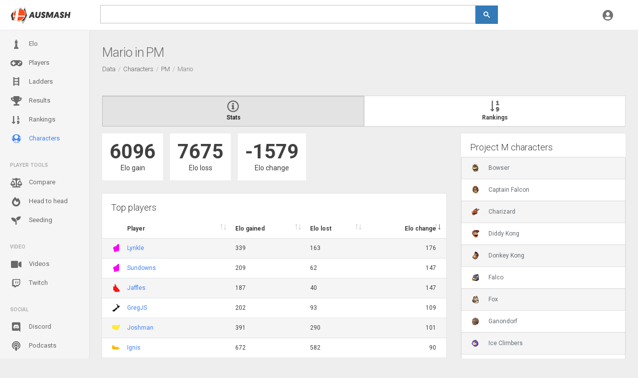

--- FILE ---
content_type: text/html; charset=utf-8
request_url: https://ausmash.com/characters/pm/mario
body_size: 9891
content:
<!DOCTYPE html>
<html lang="en-AU" >
<head>
    <meta charset="utf-8" />
<meta name="viewport" content="width=device-width, initial-scale=1, maximum-scale=1, user-scalable=no" />
<meta name="theme-color" content="#df1e1e">
<title>[PM] Mario players in Australia - Ausmash</title>
<link rel="icon" sizes="192x192" href="/Content/Images/Layout/logo-192.png" />

<link href="https://fonts.googleapis.com/css?family=Roboto:300,400,700" rel="stylesheet" />
<link rel="stylesheet" href="/node_modules/@fortawesome/fontawesome-pro/css/all.min.css" />

<link href="/node_modules/perfect-scrollbar/dist/css/perfect-scrollbar.css" rel="stylesheet" />
<link href="/node_modules/fullcalendar/dist/fullcalendar.min.css" rel="stylesheet" />
<link href="/Content/styles?v=9N2mVbYO3EfsS4WhwV_fmbU7FGdOUl81xPek-Ll-uqw1" rel="stylesheet"/>


<script src="/bundles/jquery?v=INAnAvGu7uGsRxKQ5SQ2tkUTMNOsdw5S5LXucIBMUmg1"></script>


<script src="/bundles/jquery-ui?v=BYnc6bdK2vYjSvm5mrl6t6PZrU7aD5zEOflYfqZJPbM1"></script>

<link href="/Content/jquery-ui?v=Xp9iHS21RPyTLWYOUUJquevh8wO4K7HaGnbp9lN0qvM1" rel="stylesheet"/>


<script src="/bundles/bootstrap?v=pi-eiLrA7altUrt8UsvSer3p52Sa2PxzF6njkbcP7sU1"></script>

<script src="/bundles/site?v=SWIzvRIJ9VQQ3m0OKXz9GqtSzr_w3M8V67Q3MrSnYtQ1"></script>



<script async src="https://www.googletagmanager.com/gtag/js?id=UA-124566420-1"></script>
<script>
    window.dataLayer = window.dataLayer || [];
    function gtag(){dataLayer.push(arguments);}
    gtag('js', new Date());

    gtag('config', 'UA-124566420-1',
        {
            'cookie_domain': 'ausmash.com.au'
        });
</script>

    
    <meta content="Competitive data about Project M Mario players in Australia" name="description" />

    <script>
        $(function () {
            $("[data-elostats]").DataTable(
                {
                    bPaginate: false,
                    bFilter: false,
                    bInfo: false,
                    columnDefs: [
                        { orderSequence: ["desc", "asc"], "targets": [2, 3, 4] },
                        { orderable: false, targets: [0] }
                    ],
                    order: [[4, "desc"]]
                });
        });
    </script>

</head>
<body>
    <div class="be-wrapper be-fixed-sidebar">
        <input type="hidden" id="UserDarkTheme" value="false" />

<nav class="navbar navbar-expand fixed-top be-top-header">
    <div class="container-fluid">
        <div class="be-navbar-header">
            <a href="/data" class="navbar-brand">
                <img alt="Ausmash" src="/content/images/layout/logo.png" />
            </a>
        </div>

        <div class="be-right-navbar be-right-navbar-flex">
            <div class="search-container">
                <script>
                    (function () {
                        var cx = '013894989749800433560:ywalbermh_4';
                        var gcse = document.createElement('script');
                        gcse.type = 'text/javascript';
                        gcse.async = true;
                        gcse.src = 'https://cse.google.com/cse.js?cx=' + cx;
                        var s = document.getElementsByTagName('script')[0];
                        s.parentNode.insertBefore(gcse, s);
                    })();
                </script>
                <div class="search-wrapper">
                    <div class="search-wrapper-inner">
                        <gcse:search></gcse:search>
                    </div>
                </div>
            </div>
            <div class="navbar-brand-mobile">
                <a href="/data">
                    <img alt="Ausmash" src="/content/images/layout/logo.png" />
                </a>
            </div>
            <ul class="nav navbar-nav float-right be-icons-nav">
                                <li class="nav-item dropdown">
                    <a href="#" data-toggle="dropdown" role="button" aria-expanded="false" class="nav-link dropdown-toggle">
                        <i class="icon fas fa-user-circle"></i>
                    </a>

                    <div role="menu" class="dropdown-menu be-notifications">
                            <a href="/account/login" class="dropdown-item"><i class="icon fas fa-sign-in"></i> Login</a>
                            <a href="/account/register" class="dropdown-item"><i class="icon fas fa-user-plus"></i> Register</a>
                    </div>
                </li>
            </ul>
        </div>
    </div>
</nav>
        

<div class="be-left-sidebar">
    <div class="left-sidebar-wrapper">
        <a href="#" class="left-sidebar-toggle">
            Menu
        </a>
        <div class="left-sidebar-spacer">
            <div class="left-sidebar-scroll">
                <div class="left-sidebar-content">
                    <ul class="sidebar-elements">
                        <li >
                            <a href="/elo" title="Generated singles Elo Rankings for Australian Super Smash Bros. players">
                                <i class="icon fas fa-chess-king-alt"></i>
                                Elo
                            </a>
                        </li>

                        <li >
                            <a href="/players" title="Australian competitive Super Smash Bros. players">
                                <i class="icon fas fa-gamepad"></i>
                                Players
                            </a>
                        </li>

                        <li >
                            <a href="https://ladders.ausmash.com.au" title="Australian Super Smash Bros. ranked ladders">
                                <i class="icon fas fa-qld-ladder"></i>
                                Ladders
                            </a>
                        </li>

                        <li >
                            <a href="/results" title="Australian Super Smash Bros. tournament results">
                                <i class="icon fas fa-trophy"></i>
                                Results
                            </a>
                        </li>

                        <li >
                            <a href="/rankings" title="Australian Super Smash Bros. Rankings such as Power Rankings">
                                <i class="icon fas fa-sort-numeric-down"></i>
                                Rankings
                            </a>
                        </li>

                        <li   class="active"  >
                            <a href="/characters" title="Super Smash Bros. character usage data in Australia">
                                <i class="icon fas fa-qld-mario"></i>
                                Characters
                            </a>
                        </li>

                        <li class="divider">
                            Player tools
                        </li>

                        <li>
                            <a href="https://compare.ausmash.com.au" title="Compare Australian Super Smash Bros. players">
                                <i class="icon fas fa-balance-scale"></i>
                                Compare
                            </a>
                        </li>
                        <li>
                            <a href="https://head2head.ausmash.com.au" title="View head to head data for top players in each state">
                                <i class="icon fas fa-fire-alt"></i>
                                Head to head
                            </a>
                        </li>
                        <li>
                            <a href="https://seeding.ausmash.com.au" target="_blank" title="Tool to help TOs seed players apart from each other">
                                <i class="icon fas fa-seedling"></i>
                                Seeding
                            </a>
                        </li>

                        <li class="divider">Video</li>
                        <li >
                            <a href="/videos" title="Australian competitive Super Smash Bros. tournament videos">
                                <i class="icon fas fa-video"></i>
                                Videos
                            </a>
                        </li>
                        <li >
                            <a href="/twitch" title="Australian Super Smash Bros. Twitch streams">
                                <i class="icon fab fa-twitch"></i>
                                Twitch
                            </a>
                        </li>

                        <li class="divider">Social</li>

                        <li >
                            <a href="/discord" title="Australian Super Smash Bros. Discord servers">
                                <i class="icon fab fa-discord"></i>
                                Discord
                            </a>
                        </li>

                        <li >
                            <a href="/podcasts" title="Australian Super Smash Bros. podcasts">
                                <i class="icon fas fa-podcast"></i>
                                Podcasts
                            </a>
                        </li>

                        <li >
                            <a href="/crews" title="Australian Super Smash Bros. crews">
                                <i class="icon fas fa-users"></i>
                                Crews
                            </a>
                        </li>
                        <li >
                            <a href="/awards" title="Awards which players have received">
                                <i class="icon fas fa-medal"></i>
                                Awards
                            </a>
                        </li>
                        <li class="divider">About</li>
                        <li >
                            <a href="/blog" title="Blog articles submitted to the website">
                                <i class="icon fas fa-rss"></i>
                                Blog
                            </a>
                        </li>
                        <li >
                            <a href="/contact" title="Contact the administrators">
                                <i class="icon fas fa-envelope"></i>
                                Contact us
                            </a>
                        </li>
                        <li >
                            <a href="/api" title="API to connect to Australian Super Smash Bros. data">
                                <i class="icon fas fa-code"></i>
                                API
                            </a>
                        </li>
                        <li >
                            <a href="/regions" title="Regions in Australia which play Super Smash Bros.">
                                <i class="icon fas fa-qld-australia"></i>
                                Regions
                            </a>
                        </li>
                        <li >
                            <a href="/about" title="Information about the website">
                                <i class="icon fas fa-info-circle"></i>
                                About
                            </a>
                        </li>
                        <li class="divider minor">Friends</li>
                        <li class="minor">
                            <a href="https://pocket.ausmash.com.au" title="A fast way to access Ausmash data" target="_blank">
                                Ausmash Pocket
                            </a>
                        </li>
                        <li class="minor">
                            <a href="https://stagestriker.ausmash.com.au" title="Ausmash Ultimate Stage Striker" target="_blank">
                                Ultimate Stage Striker
                            </a>
                        </li>
                        <li class="minor">
                            <a href="https://streameta.com/" title="Streameta - A controller for overlays, VODs and data on competitive gaming streams." target="_blank">
                                Streameta
                            </a>
                        </li>
                        <li class="divider minor">Legal</li>
                        <li class="minor">
                            <a href="/privacy" title="Privacy policy for the website">
                                Privacy policy
                            </a>
                        </li>
                        <li class="minor">
                            <a href="/terms" title="Terms and conditions for the website">
                                Terms &amp; conditions
                            </a>
                        </li>
                    </ul>
                </div>
            </div>
        </div>
    </div>
</div>

        <div class="be-content">
            
            
    <div class="page-head"><h1 class="page-head-title">Mario in PM</h1><nav aria-label="breadcrumb"><ol class="breadcrumb"><li class='breadcrumb-item'><a href='/data'>Data</a></li><li class='breadcrumb-item'><a href='/characters'>Characters</a></li><li class='breadcrumb-item'><a href='/characters/pm'>PM</a></li><li class='breadcrumb-item active'>Mario</li></ol></nav></div>

            <div class="main-content container float-md-left">
                




<div class="row">
    <div class="col-12">
        <div class="btn-group-justified mb-3 btn-group player-nav"><a class="active btn-secondary btn-big btn" href="/characters/pm/mario"><i class="icon fas fa-info-circle"></i> Stats</a><a class="btn-secondary btn-big btn" href="/characters/pm/mario/rankings"><i class="icon fas fa-sort-numeric-down"></i> Rankings</a></div>
    </div>

    <div class="col-lg-8">
        <ul class="user-stats">
            <li>
                <strong>
                    6096
                </strong>
                <span>
                    Elo gain
                </span>
            </li>
            <li>
                <strong>
                    7675
                </strong>
                <span>
                    Elo loss
                </span>
            </li>
            <li>
                <strong>
                    -1579
                </strong>
                <span>
                    Elo change
                </span>
            </li>
        </ul>

        

        <div class="card card-table">
            <h2 class="card-header">
                Top players
            </h2>
            <div class="card-body">
                    <div class="table-responsive noSwipe">
                        <table class="table" data-elostats="true">
                            <thead>
                                <tr>
                                    <th>

                                    </th>
                                    <th>
                                        Player
                                    </th>
                                    <th>
                                        Elo gained
                                    </th>
                                    <th>
                                        Elo lost
                                    </th>
                                    <th>
                                        Elo change
                                    </th>
                                </tr>
                            </thead>
                            <tbody>
                                    <tr>
                                        <td class="td-tight">
                                            <a class="region-link" href="/regions/wa"><img alt="Western Australia" src="https://ausmashstorage.blob.core.windows.net/ausmash-content/4577587b-b5db-442a-9e1d-b1d57d195804.png" title="View regular tournaments for Western Australia"></img></a>
                                        </td>
                                        <td>
                                            <a href="/players/3631/sundowns">
                                                Sundowns
                                            </a>
                                        </td>
                                        <td>
                                            209
                                        </td>
                                        <td>
                                            62
                                        </td>
                                        <td>
                                            147
                                        </td>
                                    </tr>
                                    <tr>
                                        <td class="td-tight">
                                            <a class="region-link" href="/regions/vic"><img alt="Victoria" src="https://ausmashstorage.blob.core.windows.net/ausmash-content/e62a80fa-2470-41f8-8104-13d76ab38b02.png" title="View regular tournaments for Victoria"></img></a>
                                        </td>
                                        <td>
                                            <a href="/players/1339/ignis">
                                                Ignis
                                            </a>
                                        </td>
                                        <td>
                                            672
                                        </td>
                                        <td>
                                            582
                                        </td>
                                        <td>
                                            90
                                        </td>
                                    </tr>
                                    <tr>
                                        <td class="td-tight">
                                            <a class="region-link" href="/regions/qld"><img alt="Queensland" src="https://ausmashstorage.blob.core.windows.net/ausmash-content/44809abd-a4b8-4046-aa47-1f123a401343.png" title="View regular tournaments for Queensland"></img></a>
                                        </td>
                                        <td>
                                            <a href="/players/2706/dombledore">
                                                Dombledore
                                            </a>
                                        </td>
                                        <td>
                                            315
                                        </td>
                                        <td>
                                            274
                                        </td>
                                        <td>
                                            41
                                        </td>
                                    </tr>
                                    <tr>
                                        <td class="td-tight">
                                            <a class="region-link" href="/regions/qld"><img alt="Queensland" src="https://ausmashstorage.blob.core.windows.net/ausmash-content/44809abd-a4b8-4046-aa47-1f123a401343.png" title="View regular tournaments for Queensland"></img></a>
                                        </td>
                                        <td>
                                            <a href="/players/1165/jimbo">
                                                Jimbo
                                            </a>
                                        </td>
                                        <td>
                                            57
                                        </td>
                                        <td>
                                            44
                                        </td>
                                        <td>
                                            13
                                        </td>
                                    </tr>
                                    <tr>
                                        <td class="td-tight">
                                            <a class="region-link" href="/regions/vic"><img alt="Victoria" src="https://ausmashstorage.blob.core.windows.net/ausmash-content/e62a80fa-2470-41f8-8104-13d76ab38b02.png" title="View regular tournaments for Victoria"></img></a>
                                        </td>
                                        <td>
                                            <a href="/players/20333/mothcoats">
                                                MothCoats
                                            </a>
                                        </td>
                                        <td>
                                            121
                                        </td>
                                        <td>
                                            88
                                        </td>
                                        <td>
                                            33
                                        </td>
                                    </tr>
                                    <tr>
                                        <td class="td-tight">
                                            <a class="region-link" href="/regions/nz"><img alt="New Zealand" src="https://ausmashstorage.blob.core.windows.net/ausmash-content/ff5c4e3e-a8ea-4e89-b7eb-27ed8e09d932.png" title="View regular tournaments for New Zealand"></img></a>
                                        </td>
                                        <td>
                                            <a href="/players/1817/gregjs">
                                                GregJS
                                            </a>
                                        </td>
                                        <td>
                                            202
                                        </td>
                                        <td>
                                            93
                                        </td>
                                        <td>
                                            109
                                        </td>
                                    </tr>
                                    <tr>
                                        <td class="td-tight">
                                            <a class="region-link" href="/regions/qld"><img alt="Queensland" src="https://ausmashstorage.blob.core.windows.net/ausmash-content/44809abd-a4b8-4046-aa47-1f123a401343.png" title="View regular tournaments for Queensland"></img></a>
                                        </td>
                                        <td>
                                            <a href="/players/2553/tyran">
                                                Tyran
                                            </a>
                                        </td>
                                        <td>
                                            123
                                        </td>
                                        <td>
                                            74
                                        </td>
                                        <td>
                                            49
                                        </td>
                                    </tr>
                                    <tr>
                                        <td class="td-tight">
                                            <a class="region-link" href="/regions/wa"><img alt="Western Australia" src="https://ausmashstorage.blob.core.windows.net/ausmash-content/4577587b-b5db-442a-9e1d-b1d57d195804.png" title="View regular tournaments for Western Australia"></img></a>
                                        </td>
                                        <td>
                                            <a href="/players/21164/lynkle">
                                                Lynkle
                                            </a>
                                        </td>
                                        <td>
                                            339
                                        </td>
                                        <td>
                                            163
                                        </td>
                                        <td>
                                            176
                                        </td>
                                    </tr>
                                    <tr>
                                        <td class="td-tight">
                                            <a class="region-link" href="/regions/nz"><img alt="New Zealand" src="https://ausmashstorage.blob.core.windows.net/ausmash-content/ff5c4e3e-a8ea-4e89-b7eb-27ed8e09d932.png" title="View regular tournaments for New Zealand"></img></a>
                                        </td>
                                        <td>
                                            <a href="/players/16896/mook">
                                                Mook
                                            </a>
                                        </td>
                                        <td>
                                            52
                                        </td>
                                        <td>
                                            49
                                        </td>
                                        <td>
                                            3
                                        </td>
                                    </tr>
                                    <tr>
                                        <td class="td-tight">
                                            <a class="region-link" href="/regions/qld"><img alt="Queensland" src="https://ausmashstorage.blob.core.windows.net/ausmash-content/44809abd-a4b8-4046-aa47-1f123a401343.png" title="View regular tournaments for Queensland"></img></a>
                                        </td>
                                        <td>
                                            <a href="/players/1200/jaffles">
                                                Jaffles
                                            </a>
                                        </td>
                                        <td>
                                            187
                                        </td>
                                        <td>
                                            40
                                        </td>
                                        <td>
                                            147
                                        </td>
                                    </tr>
                                    <tr>
                                        <td class="td-tight">
                                            <a class="region-link" href="/regions/vic"><img alt="Victoria" src="https://ausmashstorage.blob.core.windows.net/ausmash-content/e62a80fa-2470-41f8-8104-13d76ab38b02.png" title="View regular tournaments for Victoria"></img></a>
                                        </td>
                                        <td>
                                            <a href="/players/2360/amph">
                                                Amph
                                            </a>
                                        </td>
                                        <td>
                                            25
                                        </td>
                                        <td>
                                            15
                                        </td>
                                        <td>
                                            10
                                        </td>
                                    </tr>
                                    <tr>
                                        <td class="td-tight">
                                            <a class="region-link" href="/regions/nz"><img alt="New Zealand" src="https://ausmashstorage.blob.core.windows.net/ausmash-content/ff5c4e3e-a8ea-4e89-b7eb-27ed8e09d932.png" title="View regular tournaments for New Zealand"></img></a>
                                        </td>
                                        <td>
                                            <a href="/players/13986/girku">
                                                Girku
                                            </a>
                                        </td>
                                        <td>
                                            32
                                        </td>
                                        <td>
                                            5
                                        </td>
                                        <td>
                                            27
                                        </td>
                                    </tr>
                                    <tr>
                                        <td class="td-tight">
                                            <a class="region-link" href="/regions/vic"><img alt="Victoria" src="https://ausmashstorage.blob.core.windows.net/ausmash-content/e62a80fa-2470-41f8-8104-13d76ab38b02.png" title="View regular tournaments for Victoria"></img></a>
                                        </td>
                                        <td>
                                            <a href="/players/1358/plasia">
                                                Plasia
                                            </a>
                                        </td>
                                        <td>
                                            59
                                        </td>
                                        <td>
                                            1
                                        </td>
                                        <td>
                                            58
                                        </td>
                                    </tr>
                                    <tr>
                                        <td class="td-tight">
                                            <a class="region-link" href="/regions/nsw"><img alt="New South Wales" src="https://ausmashstorage.blob.core.windows.net/ausmash-content/dea182f3-18fb-45d7-bbb0-bb1581ac1d1a.png" title="View regular tournaments for New South Wales"></img></a>
                                        </td>
                                        <td>
                                            <a href="/players/2922/dr-d">
                                                Dr. D
                                            </a>
                                        </td>
                                        <td>
                                            25
                                        </td>
                                        <td>
                                            0
                                        </td>
                                        <td>
                                            25
                                        </td>
                                    </tr>
                                    <tr>
                                        <td class="td-tight">
                                            <a class="region-link" href="/regions/qld"><img alt="Queensland" src="https://ausmashstorage.blob.core.windows.net/ausmash-content/44809abd-a4b8-4046-aa47-1f123a401343.png" title="View regular tournaments for Queensland"></img></a>
                                        </td>
                                        <td>
                                            <a href="/players/1527/1carus">
                                                1carus
                                            </a>
                                        </td>
                                        <td>
                                            128
                                        </td>
                                        <td>
                                            64
                                        </td>
                                        <td>
                                            64
                                        </td>
                                    </tr>
                                    <tr>
                                        <td class="td-tight">
                                            <a class="region-link" href="/regions/qld"><img alt="Queensland" src="https://ausmashstorage.blob.core.windows.net/ausmash-content/44809abd-a4b8-4046-aa47-1f123a401343.png" title="View regular tournaments for Queensland"></img></a>
                                        </td>
                                        <td>
                                            <a href="/players/2659/kenlith">
                                                Kenlith
                                            </a>
                                        </td>
                                        <td>
                                            62
                                        </td>
                                        <td>
                                            40
                                        </td>
                                        <td>
                                            22
                                        </td>
                                    </tr>
                                    <tr>
                                        <td class="td-tight">
                                            <a class="region-link" href="/regions/nsw"><img alt="New South Wales" src="https://ausmashstorage.blob.core.windows.net/ausmash-content/dea182f3-18fb-45d7-bbb0-bb1581ac1d1a.png" title="View regular tournaments for New South Wales"></img></a>
                                        </td>
                                        <td>
                                            <a href="/players/1541/joshman">
                                                Joshman
                                            </a>
                                        </td>
                                        <td>
                                            391
                                        </td>
                                        <td>
                                            290
                                        </td>
                                        <td>
                                            101
                                        </td>
                                    </tr>
                                    <tr>
                                        <td class="td-tight">
                                            <a class="region-link" href="/regions/vic"><img alt="Victoria" src="https://ausmashstorage.blob.core.windows.net/ausmash-content/e62a80fa-2470-41f8-8104-13d76ab38b02.png" title="View regular tournaments for Victoria"></img></a>
                                        </td>
                                        <td>
                                            <a href="/players/1068/dekar">
                                                Dekar
                                            </a>
                                        </td>
                                        <td>
                                            3
                                        </td>
                                        <td>
                                            0
                                        </td>
                                        <td>
                                            3
                                        </td>
                                    </tr>
                                    <tr>
                                        <td class="td-tight">
                                            <a class="region-link" href="/regions/nz"><img alt="New Zealand" src="https://ausmashstorage.blob.core.windows.net/ausmash-content/ff5c4e3e-a8ea-4e89-b7eb-27ed8e09d932.png" title="View regular tournaments for New Zealand"></img></a>
                                        </td>
                                        <td>
                                            <a href="/players/3546/ideekay">
                                                iDeeKay
                                            </a>
                                        </td>
                                        <td>
                                            44
                                        </td>
                                        <td>
                                            36
                                        </td>
                                        <td>
                                            8
                                        </td>
                                    </tr>
                                    <tr>
                                        <td class="td-tight">
                                            <a class="region-link" href="/regions/nz"><img alt="New Zealand" src="https://ausmashstorage.blob.core.windows.net/ausmash-content/ff5c4e3e-a8ea-4e89-b7eb-27ed8e09d932.png" title="View regular tournaments for New Zealand"></img></a>
                                        </td>
                                        <td>
                                            <a href="/players/2241/aluf">
                                                Aluf
                                            </a>
                                        </td>
                                        <td>
                                            6
                                        </td>
                                        <td>
                                            0
                                        </td>
                                        <td>
                                            6
                                        </td>
                                    </tr>
                                    <tr>
                                        <td class="td-tight">
                                            <a class="region-link" href="/regions/vic"><img alt="Victoria" src="https://ausmashstorage.blob.core.windows.net/ausmash-content/e62a80fa-2470-41f8-8104-13d76ab38b02.png" title="View regular tournaments for Victoria"></img></a>
                                        </td>
                                        <td>
                                            <a href="/players/1069/sd">
                                                S.D
                                            </a>
                                        </td>
                                        <td>
                                            16
                                        </td>
                                        <td>
                                            0
                                        </td>
                                        <td>
                                            16
                                        </td>
                                    </tr>
                                    <tr>
                                        <td class="td-tight">
                                            <a class="region-link" href="/regions/vic"><img alt="Victoria" src="https://ausmashstorage.blob.core.windows.net/ausmash-content/e62a80fa-2470-41f8-8104-13d76ab38b02.png" title="View regular tournaments for Victoria"></img></a>
                                        </td>
                                        <td>
                                            <a href="/players/1969/insie">
                                                Insie
                                            </a>
                                        </td>
                                        <td>
                                            13
                                        </td>
                                        <td>
                                            7
                                        </td>
                                        <td>
                                            6
                                        </td>
                                    </tr>
                                    <tr>
                                        <td class="td-tight">
                                            <a class="region-link" href="/regions/wa"><img alt="Western Australia" src="https://ausmashstorage.blob.core.windows.net/ausmash-content/4577587b-b5db-442a-9e1d-b1d57d195804.png" title="View regular tournaments for Western Australia"></img></a>
                                        </td>
                                        <td>
                                            <a href="/players/2126/lemonpot">
                                                Lemonpot
                                            </a>
                                        </td>
                                        <td>
                                            8
                                        </td>
                                        <td>
                                            0
                                        </td>
                                        <td>
                                            8
                                        </td>
                                    </tr>
                                    <tr>
                                        <td class="td-tight">
                                            <a class="region-link" href="/regions/sa"><img alt="South Australia" src="https://ausmashstorage.blob.core.windows.net/ausmash-content/0eee1387-cfc0-480e-99a9-8122ee86d86e.png" title="View regular tournaments for South Australia"></img></a>
                                        </td>
                                        <td>
                                            <a href="/players/1221/flow-rats">
                                                Flow Rats
                                            </a>
                                        </td>
                                        <td>
                                            17
                                        </td>
                                        <td>
                                            0
                                        </td>
                                        <td>
                                            17
                                        </td>
                                    </tr>
                                    <tr>
                                        <td class="td-tight">
                                            <a class="region-link" href="/regions/vic"><img alt="Victoria" src="https://ausmashstorage.blob.core.windows.net/ausmash-content/e62a80fa-2470-41f8-8104-13d76ab38b02.png" title="View regular tournaments for Victoria"></img></a>
                                        </td>
                                        <td>
                                            <a href="/players/1305/milun">
                                                Milun
                                            </a>
                                        </td>
                                        <td>
                                            8
                                        </td>
                                        <td>
                                            5
                                        </td>
                                        <td>
                                            3
                                        </td>
                                    </tr>
                                    <tr>
                                        <td class="td-tight">
                                            <a class="region-link" href="/regions/qld"><img alt="Queensland" src="https://ausmashstorage.blob.core.windows.net/ausmash-content/44809abd-a4b8-4046-aa47-1f123a401343.png" title="View regular tournaments for Queensland"></img></a>
                                        </td>
                                        <td>
                                            <a href="/players/1047/jbirds">
                                                JBirds
                                            </a>
                                        </td>
                                        <td>
                                            42
                                        </td>
                                        <td>
                                            18
                                        </td>
                                        <td>
                                            24
                                        </td>
                                    </tr>
                                    <tr>
                                        <td class="td-tight">
                                            <a class="region-link" href="/regions/vic"><img alt="Victoria" src="https://ausmashstorage.blob.core.windows.net/ausmash-content/e62a80fa-2470-41f8-8104-13d76ab38b02.png" title="View regular tournaments for Victoria"></img></a>
                                        </td>
                                        <td>
                                            <a href="/players/3409/mask1n">
                                                mask1n
                                            </a>
                                        </td>
                                        <td>
                                            12
                                        </td>
                                        <td>
                                            0
                                        </td>
                                        <td>
                                            12
                                        </td>
                                    </tr>
                                    <tr>
                                        <td class="td-tight">
                                            <a class="region-link" href="/regions/nsw"><img alt="New South Wales" src="https://ausmashstorage.blob.core.windows.net/ausmash-content/dea182f3-18fb-45d7-bbb0-bb1581ac1d1a.png" title="View regular tournaments for New South Wales"></img></a>
                                        </td>
                                        <td>
                                            <a href="/players/20689/rngreallynotgood">
                                                RNGReallyNotGood
                                            </a>
                                        </td>
                                        <td>
                                            1
                                        </td>
                                        <td>
                                            0
                                        </td>
                                        <td>
                                            1
                                        </td>
                                    </tr>
                                    <tr>
                                        <td class="td-tight">
                                            <a class="region-link" href="/regions/wa"><img alt="Western Australia" src="https://ausmashstorage.blob.core.windows.net/ausmash-content/4577587b-b5db-442a-9e1d-b1d57d195804.png" title="View regular tournaments for Western Australia"></img></a>
                                        </td>
                                        <td>
                                            <a href="/players/1914/rosalinasama">
                                                RosalinaSama
                                            </a>
                                        </td>
                                        <td>
                                            16
                                        </td>
                                        <td>
                                            0
                                        </td>
                                        <td>
                                            16
                                        </td>
                                    </tr>
                            </tbody>
                        </table>
                    </div>
            </div>
        </div>
    </div>

    <aside class="col-lg-4">
        <div class="card card-table">
            <h2 class="card-header">
                Project M characters
            </h2>
            <div class="card-body">
                <div class="list-group">
                        <a href="/characters/pm/bowser">
                            <img alt="Bowser" src="https://ausmashstorage.blob.core.windows.net/ausmash-content/02397a32-1e62-4757-a839-b32e6b897e4f.png" />
                            Bowser
                        </a>
                        <a href="/characters/pm/captainfalcon">
                            <img alt="Captain Falcon" src="https://ausmashstorage.blob.core.windows.net/ausmash-content/df59b045-5dcb-435f-aef3-71a4129f7700.png" />
                            Captain Falcon
                        </a>
                        <a href="/characters/pm/charizard">
                            <img alt="Charizard" src="https://ausmashstorage.blob.core.windows.net/ausmash-content/11a83c1f-9e03-4c34-97bc-5be1f8fabdec.png" />
                            Charizard
                        </a>
                        <a href="/characters/pm/diddy">
                            <img alt="Diddy Kong" src="https://ausmashstorage.blob.core.windows.net/ausmash-content/c51fa217-2527-4ed1-b7ed-1a6cb340ccef.png" />
                            Diddy Kong
                        </a>
                        <a href="/characters/pm/dk">
                            <img alt="Donkey Kong" src="https://ausmashstorage.blob.core.windows.net/ausmash-content/4c9abf17-0bcc-4c54-b12a-03570092d886.png" />
                            Donkey Kong
                        </a>
                        <a href="/characters/pm/falco">
                            <img alt="Falco" src="https://ausmashstorage.blob.core.windows.net/ausmash-content/e21fe931-392e-4346-b0a6-fa3633882c3b.png" />
                            Falco
                        </a>
                        <a href="/characters/pm/fox">
                            <img alt="Fox" src="https://ausmashstorage.blob.core.windows.net/ausmash-content/c72f6a22-400a-4bd5-aae5-142b52c92446.png" />
                            Fox
                        </a>
                        <a href="/characters/pm/ganondorf">
                            <img alt="Ganondorf" src="https://ausmashstorage.blob.core.windows.net/ausmash-content/95b9f0fe-b108-49f8-9aa3-9c07c706ae87.png" />
                            Ganondorf
                        </a>
                        <a href="/characters/pm/iceclimbers">
                            <img alt="Ice Climbers" src="https://ausmashstorage.blob.core.windows.net/ausmash-content/999faf4f-15aa-491f-a99d-1f2bd1fb727a.png" />
                            Ice Climbers
                        </a>
                        <a href="/characters/pm/ike">
                            <img alt="Ike" src="https://ausmashstorage.blob.core.windows.net/ausmash-content/53c9dee9-b8a7-440b-a5b6-102eb0def767.png" />
                            Ike
                        </a>
                        <a href="/characters/pm/ivysaur">
                            <img alt="Ivysaur" src="https://ausmashstorage.blob.core.windows.net/ausmash-content/3c6ddbd0-7faa-4320-b5c5-ba4dcafd2d24.png" />
                            Ivysaur
                        </a>
                        <a href="/characters/pm/jigglypuff">
                            <img alt="Jigglypuff" src="https://ausmashstorage.blob.core.windows.net/ausmash-content/732597b0-29ab-46e4-acb0-60956b67c13c.png" />
                            Jigglypuff
                        </a>
                        <a href="/characters/pm/dedede">
                            <img alt="King Dedede" src="https://ausmashstorage.blob.core.windows.net/ausmash-content/cf106c57-9a62-4053-af31-3caa8cf31d4a.png" />
                            King Dedede
                        </a>
                        <a href="/characters/pm/kirby">
                            <img alt="Kirby" src="https://ausmashstorage.blob.core.windows.net/ausmash-content/d4b3580c-e1e3-492e-b1fd-75c39b207bbb.png" />
                            Kirby
                        </a>
                        <a href="/characters/pm/knuckles">
                            <img alt="Knuckles" src="https://ausmashstorage.blob.core.windows.net/ausmash-content/369e9647-808f-4850-b5e4-087dc76bb9b6.png" />
                            Knuckles
                        </a>
                        <a href="/characters/pm/link">
                            <img alt="Link" src="https://ausmashstorage.blob.core.windows.net/ausmash-content/91450c5c-204a-4861-a1fa-ce640a514e43.png" />
                            Link
                        </a>
                        <a href="/characters/pm/lucario">
                            <img alt="Lucario" src="https://ausmashstorage.blob.core.windows.net/ausmash-content/8445cae4-19f3-4dbd-9545-b170fca24235.png" />
                            Lucario
                        </a>
                        <a href="/characters/pm/lucas">
                            <img alt="Lucas" src="https://ausmashstorage.blob.core.windows.net/ausmash-content/84cfdcaf-6a71-450f-a576-7f8994efc091.png" />
                            Lucas
                        </a>
                        <a href="/characters/pm/luigi">
                            <img alt="Luigi" src="https://ausmashstorage.blob.core.windows.net/ausmash-content/6c4e7fc7-1a6c-4ca0-8881-34c9b5bfb7b7.png" />
                            Luigi
                        </a>
                        <a href="/characters/pm/mario">
                            <img alt="Mario" src="https://ausmashstorage.blob.core.windows.net/ausmash-content/c2bbe275-04f2-4ff9-bb17-1adf642375a2.png" />
                            Mario
                        </a>
                        <a href="/characters/pm/marth">
                            <img alt="Marth" src="https://ausmashstorage.blob.core.windows.net/ausmash-content/e1ad3396-3969-4fde-b478-6f32e5845e0f.png" />
                            Marth
                        </a>
                        <a href="/characters/pm/metaknight">
                            <img alt="Metaknight" src="https://ausmashstorage.blob.core.windows.net/ausmash-content/df9dc6a6-65f9-4ca3-be1e-20d7d5efe8eb.png" />
                            Metaknight
                        </a>
                        <a href="/characters/pm/mewtwo">
                            <img alt="Mewtwo" src="https://ausmashstorage.blob.core.windows.net/ausmash-content/b7ab4b74-08e6-4a3d-9814-ffc8a62bc48a.png" />
                            Mewtwo
                        </a>
                        <a href="/characters/pm/gameandwatch">
                            <img alt="Mr. Game and Watch" src="https://ausmashstorage.blob.core.windows.net/ausmash-content/73a6711d-d645-42d6-8f83-d4a0467d44ec.png" />
                            Mr. Game and Watch
                        </a>
                        <a href="/characters/pm/ness">
                            <img alt="Ness" src="https://ausmashstorage.blob.core.windows.net/ausmash-content/0551d9d4-7373-4b1a-b955-84d3b74a90e3.png" />
                            Ness
                        </a>
                        <a href="/characters/pm/peach">
                            <img alt="Peach" src="https://ausmashstorage.blob.core.windows.net/ausmash-content/8d049c69-7a13-4d65-831a-212aa9671350.png" />
                            Peach
                        </a>
                        <a href="/characters/pm/pikachu">
                            <img alt="Pikachu" src="https://ausmashstorage.blob.core.windows.net/ausmash-content/49394f80-d2aa-4518-b3ea-81a4ce2c6611.png" />
                            Pikachu
                        </a>
                        <a href="/characters/pm/olimar">
                            <img alt="Pikmin &amp; Olimar" src="https://ausmashstorage.blob.core.windows.net/ausmash-content/52007c1b-5224-4832-94ea-8f3edb97f975.png" />
                            Pikmin &amp; Olimar
                        </a>
                        <a href="/characters/pm/pit">
                            <img alt="Pit" src="https://ausmashstorage.blob.core.windows.net/ausmash-content/09f917ab-a588-4bda-bb2d-0e65722ef2ac.png" />
                            Pit
                        </a>
                        <a href="/characters/pm/random">
                            <img alt="Random" src="https://ausmashstorage.blob.core.windows.net/ausmash-content/01b36e5d-31b0-404d-8035-fb0f85cc78ac.png" />
                            Random
                        </a>
                        <a href="/characters/pm/rob">
                            <img alt="ROB" src="https://ausmashstorage.blob.core.windows.net/ausmash-content/63459fd0-d362-4814-8c95-00bc32f787c4.png" />
                            ROB
                        </a>
                        <a href="/characters/pm/roy">
                            <img alt="Roy" src="https://ausmashstorage.blob.core.windows.net/ausmash-content/3c784936-bd8e-43a4-bfaa-9822c5b4a99f.png" />
                            Roy
                        </a>
                        <a href="/characters/pm/samus">
                            <img alt="Samus" src="https://ausmashstorage.blob.core.windows.net/ausmash-content/8ed7535b-92ef-4963-b2a5-de7de3b891cb.png" />
                            Samus
                        </a>
                        <a href="/characters/pm/sheik">
                            <img alt="Sheik" src="https://ausmashstorage.blob.core.windows.net/ausmash-content/31ba3b45-28d3-42de-b0fd-1c5497d3aa27.png" />
                            Sheik
                        </a>
                        <a href="/characters/pm/snake">
                            <img alt="Snake" src="https://ausmashstorage.blob.core.windows.net/ausmash-content/b03630e4-2ca5-4611-bb64-ce0989479eda.png" />
                            Snake
                        </a>
                        <a href="/characters/pm/sonic">
                            <img alt="Sonic" src="https://ausmashstorage.blob.core.windows.net/ausmash-content/f382f64d-0433-4374-8c2e-655f48e7206b.png" />
                            Sonic
                        </a>
                        <a href="/characters/pm/squirtle">
                            <img alt="Squirtle" src="https://ausmashstorage.blob.core.windows.net/ausmash-content/2cbe2ecc-de21-454b-a527-34f83ba97b4f.png" />
                            Squirtle
                        </a>
                        <a href="/characters/pm/toonlink">
                            <img alt="Toon Link" src="https://ausmashstorage.blob.core.windows.net/ausmash-content/43332edc-feb4-4ca6-85e4-227267e1e379.png" />
                            Toon Link
                        </a>
                        <a href="/characters/pm/wario">
                            <img alt="Wario" src="https://ausmashstorage.blob.core.windows.net/ausmash-content/ba2cb1be-c6e0-40ba-b126-f14b811e3cca.png" />
                            Wario
                        </a>
                        <a href="/characters/pm/wolf">
                            <img alt="Wolf" src="https://ausmashstorage.blob.core.windows.net/ausmash-content/1a28037b-571e-4d6b-b749-3f8f5ee186dc.png" />
                            Wolf
                        </a>
                        <a href="/characters/pm/yoshi">
                            <img alt="Yoshi" src="https://ausmashstorage.blob.core.windows.net/ausmash-content/5270a08a-1316-4862-93fa-055aa1c27452.png" />
                            Yoshi
                        </a>
                        <a href="/characters/pm/zelda">
                            <img alt="Zelda" src="https://ausmashstorage.blob.core.windows.net/ausmash-content/e4efcbc9-ea25-47ae-a53e-bf364e8319d2.png" />
                            Zelda
                        </a>
                        <a href="/characters/pm/zerosuitsamus">
                            <img alt="Zero Suit Samus" src="https://ausmashstorage.blob.core.windows.net/ausmash-content/f49ecf93-2c62-48ba-9a4e-8ca49dbbc0c3.png" />
                            Zero Suit Samus
                        </a>
                </div>
            </div>
        </div>

        <div class="card card-table">
            <h2 class="card-header">
                Super Smash Bros. games
            </h2>
            <div class="card-body">
                <div class="list-group">
                        <a href="/characters/ssbu">
                            <img alt="Super Smash Bros. Ultimate" class="img-game" src="https://ausmashstorage.blob.core.windows.net/ausmash-content/e9f5a13a-07c2-42df-b69f-08d4f6c652cc.png" />
                            Super Smash Bros. Ultimate
                        </a>
                        <a href="/characters/ssbwu">
                            <img alt="Super Smash Bros. for Wii U" class="img-game" src="https://ausmashstorage.blob.core.windows.net/ausmash-content/8ce1ed3f-df40-4d2f-8ff1-d55820270bac.png" />
                            Super Smash Bros. for Wii U
                        </a>
                        <a href="/characters/ssb3ds">
                            <img alt="Super Smash Bros. for Nintendo 3DS" class="img-game" src="https://ausmashstorage.blob.core.windows.net/ausmash-content/c47f4466-1e35-4bfd-8a54-5faf02378882.png" />
                            Super Smash Bros. for Nintendo 3DS
                        </a>
                        <a href="/characters/ssbb">
                            <img alt="Super Smash Bros. Brawl" class="img-game" src="https://ausmashstorage.blob.core.windows.net/ausmash-content/ce73e6cf-3a6b-43ac-bb10-b238d439f49e.png" />
                            Super Smash Bros. Brawl
                        </a>
                        <a href="/characters/pm">
                            <img alt="Project M" class="img-game" src="https://ausmashstorage.blob.core.windows.net/ausmash-content/8c6b3aea-e715-454d-9d5a-b448e4a57807.png" />
                            Project M
                        </a>
                        <a href="/characters/ssbm">
                            <img alt="Super Smash Bros. Melee" class="img-game" src="https://ausmashstorage.blob.core.windows.net/ausmash-content/89ac627d-8f28-41e6-84b7-a6d2cb292b30.png" />
                            Super Smash Bros. Melee
                        </a>
                        <a href="/characters/ssb64">
                            <img alt="Super Smash Bros." class="img-game" src="https://ausmashstorage.blob.core.windows.net/ausmash-content/511a9a4b-27b8-4400-86cd-18e5eabe6ea1.png" />
                            Super Smash Bros.
                        </a>
                </div>
            </div>
        </div>
    </aside>
</div>

            </div>
        </div>
    </div>

    <div id="Modal" class="modal-container colored-header colored-header-primary modal-effect-8">
    <div id="ModalContent" class="modal-content">

    </div>
</div>

<div class="modal-overlay"></div>

<script src="/content/beagle/js/app.js"></script>



</body>
</html>


--- FILE ---
content_type: text/css
request_url: https://ausmash.com/node_modules/perfect-scrollbar/dist/css/perfect-scrollbar.css
body_size: 576
content:
/* perfect-scrollbar v0.6.13 */
.ps-container {
  -ms-touch-action: auto;
  touch-action: auto;
  overflow: hidden !important;
  -ms-overflow-style: none; }
  @supports (-ms-overflow-style: none) {
    .ps-container {
      overflow: auto !important; } }
  @media screen and (-ms-high-contrast: active), (-ms-high-contrast: none) {
    .ps-container {
      overflow: auto !important; } }
  .ps-container.ps-active-x > .ps-scrollbar-x-rail,
  .ps-container.ps-active-y > .ps-scrollbar-y-rail {
    display: block;
    background-color: transparent; }
  .ps-container.ps-in-scrolling.ps-x > .ps-scrollbar-x-rail {
    background-color: #eee;
    opacity: 0.9; }
    .ps-container.ps-in-scrolling.ps-x > .ps-scrollbar-x-rail > .ps-scrollbar-x {
      background-color: #999;
      height: 11px; }
  .ps-container.ps-in-scrolling.ps-y > .ps-scrollbar-y-rail {
    background-color: #eee;
    opacity: 0.9; }
    .ps-container.ps-in-scrolling.ps-y > .ps-scrollbar-y-rail > .ps-scrollbar-y {
      background-color: #999;
      width: 11px; }
  .ps-container > .ps-scrollbar-x-rail {
    display: none;
    position: absolute;
    /* please don't change 'position' */
    opacity: 0;
    -webkit-transition: background-color .2s linear, opacity .2s linear;
    -o-transition: background-color .2s linear, opacity .2s linear;
    -moz-transition: background-color .2s linear, opacity .2s linear;
    transition: background-color .2s linear, opacity .2s linear;
    bottom: 0px;
    /* there must be 'bottom' for ps-scrollbar-x-rail */
    height: 15px; }
    .ps-container > .ps-scrollbar-x-rail > .ps-scrollbar-x {
      position: absolute;
      /* please don't change 'position' */
      background-color: #aaa;
      -webkit-border-radius: 6px;
      -moz-border-radius: 6px;
      border-radius: 6px;
      -webkit-transition: background-color .2s linear, height .2s linear, width .2s ease-in-out, -webkit-border-radius .2s ease-in-out;
      transition: background-color .2s linear, height .2s linear, width .2s ease-in-out, -webkit-border-radius .2s ease-in-out;
      -o-transition: background-color .2s linear, height .2s linear, width .2s ease-in-out, border-radius .2s ease-in-out;
      -moz-transition: background-color .2s linear, height .2s linear, width .2s ease-in-out, border-radius .2s ease-in-out, -moz-border-radius .2s ease-in-out;
      transition: background-color .2s linear, height .2s linear, width .2s ease-in-out, border-radius .2s ease-in-out;
      transition: background-color .2s linear, height .2s linear, width .2s ease-in-out, border-radius .2s ease-in-out, -webkit-border-radius .2s ease-in-out, -moz-border-radius .2s ease-in-out;
      bottom: 2px;
      /* there must be 'bottom' for ps-scrollbar-x */
      height: 6px; }
    .ps-container > .ps-scrollbar-x-rail:hover > .ps-scrollbar-x, .ps-container > .ps-scrollbar-x-rail:active > .ps-scrollbar-x {
      height: 11px; }
  .ps-container > .ps-scrollbar-y-rail {
    display: none;
    position: absolute;
    /* please don't change 'position' */
    opacity: 0;
    -webkit-transition: background-color .2s linear, opacity .2s linear;
    -o-transition: background-color .2s linear, opacity .2s linear;
    -moz-transition: background-color .2s linear, opacity .2s linear;
    transition: background-color .2s linear, opacity .2s linear;
    right: 0;
    /* there must be 'right' for ps-scrollbar-y-rail */
    width: 15px; }
    .ps-container > .ps-scrollbar-y-rail > .ps-scrollbar-y {
      position: absolute;
      /* please don't change 'position' */
      background-color: #aaa;
      -webkit-border-radius: 6px;
      -moz-border-radius: 6px;
      border-radius: 6px;
      -webkit-transition: background-color .2s linear, height .2s linear, width .2s ease-in-out, -webkit-border-radius .2s ease-in-out;
      transition: background-color .2s linear, height .2s linear, width .2s ease-in-out, -webkit-border-radius .2s ease-in-out;
      -o-transition: background-color .2s linear, height .2s linear, width .2s ease-in-out, border-radius .2s ease-in-out;
      -moz-transition: background-color .2s linear, height .2s linear, width .2s ease-in-out, border-radius .2s ease-in-out, -moz-border-radius .2s ease-in-out;
      transition: background-color .2s linear, height .2s linear, width .2s ease-in-out, border-radius .2s ease-in-out;
      transition: background-color .2s linear, height .2s linear, width .2s ease-in-out, border-radius .2s ease-in-out, -webkit-border-radius .2s ease-in-out, -moz-border-radius .2s ease-in-out;
      right: 2px;
      /* there must be 'right' for ps-scrollbar-y */
      width: 6px; }
    .ps-container > .ps-scrollbar-y-rail:hover > .ps-scrollbar-y, .ps-container > .ps-scrollbar-y-rail:active > .ps-scrollbar-y {
      width: 11px; }
  .ps-container:hover.ps-in-scrolling.ps-x > .ps-scrollbar-x-rail {
    background-color: #eee;
    opacity: 0.9; }
    .ps-container:hover.ps-in-scrolling.ps-x > .ps-scrollbar-x-rail > .ps-scrollbar-x {
      background-color: #999;
      height: 11px; }
  .ps-container:hover.ps-in-scrolling.ps-y > .ps-scrollbar-y-rail {
    background-color: #eee;
    opacity: 0.9; }
    .ps-container:hover.ps-in-scrolling.ps-y > .ps-scrollbar-y-rail > .ps-scrollbar-y {
      background-color: #999;
      width: 11px; }
  .ps-container:hover > .ps-scrollbar-x-rail,
  .ps-container:hover > .ps-scrollbar-y-rail {
    opacity: 0.6; }
  .ps-container:hover > .ps-scrollbar-x-rail:hover {
    background-color: #eee;
    opacity: 0.9; }
    .ps-container:hover > .ps-scrollbar-x-rail:hover > .ps-scrollbar-x {
      background-color: #999; }
  .ps-container:hover > .ps-scrollbar-y-rail:hover {
    background-color: #eee;
    opacity: 0.9; }
    .ps-container:hover > .ps-scrollbar-y-rail:hover > .ps-scrollbar-y {
      background-color: #999; }
